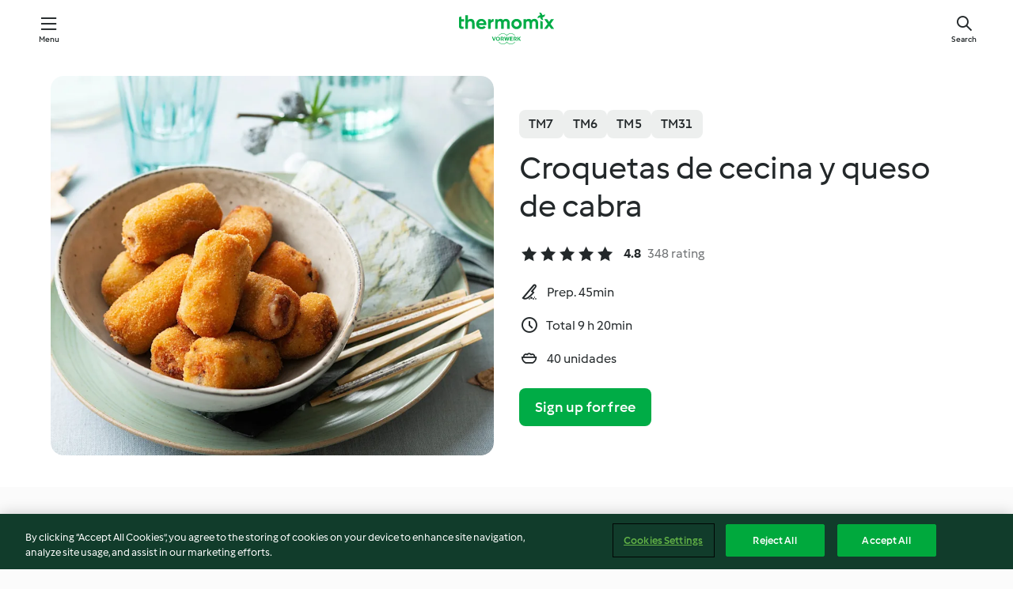

--- FILE ---
content_type: text/html; charset=utf-8
request_url: https://cookidoo.thermomix.com/recipes/recipe/en-US/r674397
body_size: 10749
content:
<!DOCTYPE html>
<html
  lang="en-US"
  class="cicd2-theme">
<head>
    <meta property="og:url" content="https://cookidoo.thermomix.com/recipes/recipe/en-US/r674397"/>
    <meta property="og:title" content="Croquetas de cecina y queso de cabra"/>
    <meta property="og:description" content="A world of Thermomix® recipes - Cookidoo® brings you delicious food from all over the world.
With thousands of recipes and ideas, you'll find mouth-watering inspiration every time you log in."/>
    <meta property="og:image" content="https://assets.tmecosys.com/image/upload/t_web_rdp_recipe_584x480/img/recipe/ras/Assets/37f2cd64-7a92-4141-b0fb-5b7c6a4557a5/Derivates/cf2ab683-d49d-41d6-9ba8-779dacebe27b.jpg"/>
    <meta name="robots" content="noarchive"/>
    <meta charset="utf-8">
    <meta name="viewport" content="width=device-width, initial-scale=1, shrink-to-fit=no">
    <link rel="stylesheet" href="https://patternlib-all.prod.external.eu-tm-prod.vorwerk-digital.com/pl-core-29.5.0-c777d148a40073f22d20001fcdd6914f.css">
      <link rel="stylesheet" href="https://patternlib-all.prod.external.eu-tm-prod.vorwerk-digital.com/cicd2-theme-29.5.0-43cee002ce95b4bcfc18513ecba0695e.css">
    <link rel="stylesheet" href="https://recipepublic-all.prod.external.eu-tm-prod.vorwerk-digital.com/bundle-7e9da6437349bf80779b292c7cffc47b.css">
    <link rel="icon" href="https://patternlib-all.prod.external.eu-tm-prod.vorwerk-digital.com/favicon-02a92602e0cf506ebd0186892a17fd82.ico">
    <link rel="preconnect" href="https://assets.tmecosys.com" crossorigin="anonymous">
    <script>"use strict";(()=>{function c(n){let t=document.cookie.match(new RegExp("(^| )"+n+"=([^;]+)"));if(t)return t[2]}var e={get:c};e.get("v-authenticated")?document.documentElement.classList.add("is-authenticated"):document.documentElement.classList.add("is-unauthenticated");})();
</script>
    <title>Croquetas de cecina y queso de cabra - Cookidoo® – the official Thermomix® recipe platform</title>
    <link rel="stylesheet" href="https://patternlib-all.prod.external.eu-tm-prod.vorwerk-digital.com/pl-recipe-2.18.3-4949e3c3f2b6c536234d63e48d89c215.css">
    <script type="application/ld+json">{"@context":"http://schema.org/","@type":"Recipe","name":"Croquetas de cecina y queso de cabra","image":"https://assets.tmecosys.com/image/upload/t_web_rdp_recipe_584x480_1_5x/img/recipe/ras/Assets/37f2cd64-7a92-4141-b0fb-5b7c6a4557a5/Derivates/cf2ab683-d49d-41d6-9ba8-779dacebe27b.jpg","totalTime":"PT9H20M","cookTime":"PT9H20M","prepTime":"PT45M","recipeYield":"40 unidades","recipeCategory":["Entrantes y ensaladas"],"recipeIngredient":["150 g de cecina","20 g de aceite de oliva","60 g de mantequilla","40 g de cebolla","160 g de harina","800 g de leche","&frac12; cucharadita de sal","150 g de queso de cabra en rulo","300 - 400 g de pan rallado","2 - 3 huevos","500 - 600 g de aceite para freír"],"nutrition":{"@type":"NutritionInformation","calories":"123 kcal","carbohydrateContent":"1 g","fatContent":"7.5 g","proteinContent":"4.1 g"},"inLanguage":"en-US","author":{"@type":"Organization","name":"Vorwerk Home & Co. KmG","address":"Wolleraustrasse 11a\n8807 Freienbach\nSwitzerland","url":"https://cookidoo.thermomix.com"},"aggregateRating":{"@id":"AggregatedRating"}}</script>
</head>

<body>
  <core-user-info
    condition="html.is-authenticated"
    base="/profile/api/user"
    community-profile="/community/profile/en-US"
    devices="/customer-devices/api/my-devices/versions"
    >
  </core-user-info>
  
  <div class="page-content">
      
  <header tabindex="-1" class="page-header">
    <div class="page-header__content">
      <a href="#main-content" class="link--skip">Skip to main content</a>
          <a class="logo page-header__home authenticated-only" href="/foundation/en-US/for-you"
            aria-label="Link to the home page">
            <img class="logo" src="https://patternlib-all.prod.external.eu-tm-prod.vorwerk-digital.com/logo_thermomix-02469c2fb4fca55fc3c397286d9e7fe0.svg"
              alt="Thermomix®">
          </a>
          <a class="logo page-header__home unauthenticated-only" href="/foundation/en-US/explore"
            aria-label="Link to the home page">
            <img class="logo" src="https://patternlib-all.prod.external.eu-tm-prod.vorwerk-digital.com/logo_thermomix-02469c2fb4fca55fc3c397286d9e7fe0.svg"
              alt="Thermomix®">
          </a>
      <core-nav class="page-header__nav">
        <nav class="core-nav__nav" role="navigation">
          <button class="core-nav__trigger">Menu</button>
          <div class="core-nav__container">
            <ul class="core-nav__main-links authenticated-only">
                <li class="core-nav__item">
                  <a href="/foundation/en-US/for-you"
                    class="core-nav__link">For You</a>
                </li>
              <li class="core-nav__item">
                <a href="/foundation/en-US/explore"
                  class="core-nav__link">Explore</a>
              </li>
              <li class="core-nav__item">
                <a href="/organize/en-US/my-recipes"
                  class="core-nav__link">My Recipes</a>
              </li>
              <li class="core-nav__item">
                <a href="/planning/en-US/my-week"
                  class="core-nav__link">My Week</a>
              </li>
                <li class="core-nav__item">
                  <a href="/shopping/en-US"
                    class="core-nav__link">Shopping list</a>
                </li>
            </ul>
            <ul class=" core-nav__main-links unauthenticated-only">
              <li class="core-nav__item">
                <a href="/foundation/en-US/explore"
                  class="core-nav__link">Explore</a>
              </li>
              <li class="core-nav__item">
                <a href="/foundation/en-US/membership"
                  class="core-nav__link">Membership</a>
              </li>
              <li class="core-nav__item">
                <a href="/foundation/en-US/help"
                  class="core-nav__link">Help</a>
              </li>
            </ul>
            <ul class="core-nav__links unauthenticated-only">
              <li class="core-nav__item">
                <a href="/ciam/register/start"
                  class="core-nav__link page-header__sign-up page-header__icon">Sign up</a>
              </li>
              <li class="core-nav__item">
                <a href="/profile/en-US/login?redirectAfterLogin=%2Frecipes%2Frecipe%2Fen-US%2Fr674397"
                  class="core-nav__link page-header__login page-header__icon">Login</a>
              </li>
            </ul>
            <div role="separator" aria-orientation="vertical"
              class="core-nav__separator separator-vertical separator-vertical--silver-20"></div>
            <core-user-profile class="authenticated-only">
              <core-dropdown-menu class="core-nav__dropdown core-nav__dropdown--profile" align="bottom-right">
                <button class="core-dropdown-menu__trigger core-nav__dropdown-trigger">
                  <span class="core-nav__dropdown-trigger-icon" aria-hidden="true"></span>
                  <img class="core-nav__dropdown-trigger-picture" src alt>
                  <span class="core-dropdown-menu__trigger-text">
                      Profile
                  </span>
                </button>
                <div class="core-dropdown-menu__content core-nav__dropdown-content">
                  <ul class="core-dropdown-list core-nav__dropdown-list">
                    <li class="core-community-profile__link">
                      <a href="/community/profile/en-US"
                        class="core-dropdown-list__item core-nav__link core-nav__link--community">
                        <core-community-profile>
                          <span class="core-community-profile__icon" aria-hidden="true"></span>
                          <img class="core-community-profile__picture" src alt>
                          <div class="core-community-profile__heading-group">
                            <span class="core-community-profile__header">Profile</span>
                            <span class="core-community-profile__subheader">View profile</span>
                          </div>
                        </core-community-profile>
                      </a>
                    </li>
                    <li>
                      <a href="/commerce/en-US/membership"
                        class="core-dropdown-list__item core-nav__link">Account</a>
                    </li>
                    <li>
                      <a href="/foundation/en-US/help"
                        class="core-dropdown-list__item core-nav__link">Help</a>
                    </li>
                    <li>
                      <a href="/profile/logout"
                        class="core-dropdown-list__item core-nav__link">Sign out</a>
                    </li>
                  </ul>
                </div>
              </core-dropdown-menu>
            </core-user-profile>
          </div>
          <div role="separator" aria-orientation="vertical"
            class="core-nav__separator separator-vertical separator-vertical--silver-20"></div>
        </nav>
      </core-nav>
      <a class="page-header__search page-header__icon" href="/search/en-US"
        aria-label="Search">Search</a>
    </div>
  </header>
  <recipe-scrollspy>
    <nav class="recipe-scrollspy__nav">
        <a href="#ingredients-section" class="recipe-scrollspy__link">Ingredients</a>
  
      <a href="#difficulty-section" class="recipe-scrollspy__link">Difficulty</a>
  
        <a href="#nutrition-section" class="recipe-scrollspy__link">Nutrition</a>
  
        <a href="#also-featured-in-section" class="recipe-scrollspy__link">Also featured in</a>
  
      <a id="recipe-scrollspy-alternative-recipes" href="#alternative-recipes" class="recipe-scrollspy__link">You might also like...</a>
    </nav>
  </recipe-scrollspy>

  <recipe-details id="main-content">
    <recipe-card>
      <div class="recipe-card__wrapper">
        <div class="recipe-card__image-wrapper">
            <core-image-loader>
              <img
                class="recipe-card__image"
                  src="https://assets.tmecosys.com/image/upload/t_web_rdp_recipe_584x480/img/recipe/ras/Assets/37f2cd64-7a92-4141-b0fb-5b7c6a4557a5/Derivates/cf2ab683-d49d-41d6-9ba8-779dacebe27b.jpg"
                  srcset="https://assets.tmecosys.com/image/upload/t_web_rdp_recipe_584x480/img/recipe/ras/Assets/37f2cd64-7a92-4141-b0fb-5b7c6a4557a5/Derivates/cf2ab683-d49d-41d6-9ba8-779dacebe27b.jpg 584w, https://assets.tmecosys.com/image/upload/t_web_rdp_recipe_584x480_1_5x/img/recipe/ras/Assets/37f2cd64-7a92-4141-b0fb-5b7c6a4557a5/Derivates/cf2ab683-d49d-41d6-9ba8-779dacebe27b.jpg 876w"
                    sizes="(min-width: 1333px) 584px, (min-width: 768px) 50vw, 100vw"
                alt="Croquetas de cecina y queso de cabra"
                title="Croquetas de cecina y queso de cabra"/>
            </core-image-loader>
        </div>
        <div class="recipe-card__info">
    
            <div class="recipe-card__header">
              <div class="recipe-card__header-left">
                  <rdp-badges id="tm-versions-modal">
                      <button class="core-chip-button core-chip-button--flat core-chip-button--x-small">
                        TM7
                      </button>
                      <button class="core-chip-button core-chip-button--flat core-chip-button--x-small">
                        TM6
                      </button>
                      <button class="core-chip-button core-chip-button--flat core-chip-button--x-small">
                        TM5
                      </button>
                      <button class="core-chip-button core-chip-button--flat core-chip-button--x-small">
                        TM31
                      </button>
                  </rdp-badges>
                
                  <core-modal
                    trigger-id="tm-versions-modal"
                    class="tm-versions-modal"
                    prevent-body-scroll="true"
                    hidden>
                    <div class="core-modal__wrapper">
                      <div class="core-modal__container" role="dialog" aria-modal="true">
                  
                        <div class="core-modal__header">
                          <h2>Devices & Accessories</h2>
                          <button class="core-modal__close" aria-label="Close Modal"></button>
                        </div>
                  
                        <core-scrollbar class="core-modal__content" fadeout-top>
                          <div class="core-scrollbar__content">
                  
                            <rdp-tm-versions>
                              <p class="rdp-tm-versions__description">This recipe is designed for a specific device and accessory combination. Without this required setup the recipe might not be successful.</p>
                              <div class="rdp-tm-versions__list">
                                  <div class="rdp-tm-versions__item">
                                    <img src="https://patternlib-all.prod.external.eu-tm-prod.vorwerk-digital.com/tm7-83b22c91a1a1e7fee3797168f05f9754.png" class="rdp-tm-versions__image"/>
                                    <div class="rdp-tm-versions__wrapper">
                                      <span class="rdp-tm-versions__name">Thermomix® TM7</span>
                                      <span class="rdp-tm-versions__compatibility">
                                        <span class="icon icon--checkmark-circle icon--xxxs"></span>Compatible
                                      </span>
                                    </div>
                                  </div>
                                  <div class="rdp-tm-versions__item">
                                    <img src="https://patternlib-all.prod.external.eu-tm-prod.vorwerk-digital.com/tm6-fff867f1cfc7f35118b8b6dfffca8339.png" class="rdp-tm-versions__image"/>
                                    <div class="rdp-tm-versions__wrapper">
                                      <span class="rdp-tm-versions__name">Thermomix® TM6</span>
                                      <span class="rdp-tm-versions__compatibility">
                                        <span class="icon icon--checkmark-circle icon--xxxs"></span>Compatible
                                      </span>
                                    </div>
                                  </div>
                                  <div class="rdp-tm-versions__item">
                                    <img src="https://patternlib-all.prod.external.eu-tm-prod.vorwerk-digital.com/tm5-a3a665744eb0093e9108135bf6b1baa4.png" class="rdp-tm-versions__image"/>
                                    <div class="rdp-tm-versions__wrapper">
                                      <span class="rdp-tm-versions__name">Thermomix® TM5</span>
                                      <span class="rdp-tm-versions__compatibility">
                                        <span class="icon icon--checkmark-circle icon--xxxs"></span>Compatible
                                      </span>
                                    </div>
                                  </div>
                                  <div class="rdp-tm-versions__item">
                                    <img src="https://patternlib-all.prod.external.eu-tm-prod.vorwerk-digital.com/tm31-d180149ce35a8c8d99d7a3bbff0f1bec.png" class="rdp-tm-versions__image"/>
                                    <div class="rdp-tm-versions__wrapper">
                                      <span class="rdp-tm-versions__name">Thermomix® TM31</span>
                                      <span class="rdp-tm-versions__compatibility">
                                        <span class="icon icon--checkmark-circle icon--xxxs"></span>Compatible
                                      </span>
                                    </div>
                                  </div>
                              </div>
                            </rdp-tm-versions>
                  
                  
                          </div>
                        </core-scrollbar>
                  
                        <div class="core-modal__footer">
                          <a class="button--inline rdp-tm-versions__more" href="/foundation/en-US/thermomix-compatibility">More information</a>
                        </div>
                      </div>
                    </div>
                  </core-modal>
                
              </div>
            </div>
    
          <div class="recipe-card__content">
            <core-ellipsis lines-count="3">
              <h1 class="recipe-card__section recipe-card__name">Croquetas de cecina y queso de cabra</h1>
            </core-ellipsis>
            
            <core-rating>
  <div class="core-rating__rating-list">
      <span class="core-rating__point core-rating__point--full"></span>
      <span class="core-rating__point core-rating__point--full"></span>
      <span class="core-rating__point core-rating__point--full"></span>
      <span class="core-rating__point core-rating__point--full"></span>
      <span class="core-rating__point core-rating__point--full"></span>
  </div>
    <span class="core-rating__counter">4.8</span>
    <span class="core-rating__label">
      
      348 rating
      
    </span>
  <script type="application/ld+json">
  {
    "@context": "http://schema.org",
    "@type": "AggregateRating",
    "@id": "AggregatedRating",
    "ratingValue": 4.8,
    "reviewCount": 348
  }
  </script>
</core-rating>

            <div class="recipe-card__cook-params">
              <div class="recipe-card__cook-param">
                <span class="icon icon--time-preparation"></span>
                <span>Prep. 45min </span>
              </div>
              <div class="recipe-card__cook-param">
                <span class="icon icon--time"></span>
                <span>Total 9 h 20min</span>
              </div>
              <div class="recipe-card__cook-param">
                <span class="icon icon--servings"></span>
                <span>40 unidades</span>
              </div>
            </div>
          </div>
    
          <div class="recipe-card__footer">
            <a class="button--primary recipe-card__action-button recipe-card__action-button--primary"
              title="Sign up for free"
              href="/ciam/register/start">Sign up for free</a>
          </div>
        </div>
      </div>
    </recipe-card>
    
    <recipe-content>
      <div class="recipe-content__left">
        <div mobile-order="1">
          <div id="ingredients-section" class="recipe-content__section">
            <h4 class="recipe-content__title">Ingredients</h4>
              <div class="recipe-content__inner-section">
                <ul class="ul--clean">
                    <li>
          <recipe-ingredient>
            <div class="recipe-ingredient__wrapper">
                <img class="recipe-ingredient__image"   src="https://assets.tmecosys.com/image/upload/t_web_ingredient_48x48/icons/ingredient_icons/6963"
            srcset="https://assets.tmecosys.com/image/upload/t_web_ingredient_48x48/icons/ingredient_icons/6963 48w, https://assets.tmecosys.com/image/upload/t_web_ingredient_48x48_1_5x/icons/ingredient_icons/6963 72w, https://assets.tmecosys.com/image/upload/t_web_ingredient_48x48_2x/icons/ingredient_icons/6963 96w"
              sizes="48px"
           />
          
                <div class="recipe-ingredient__content">
                  <span class="recipe-ingredient__name">
                        150
            g
           de cecina 
                  </span>
                    <span class="recipe-ingredient__description">en trozos</span>
                </div>
            </div>
          </recipe-ingredient>
          </li>
                    <li>
          <recipe-ingredient>
            <div class="recipe-ingredient__wrapper">
                <img class="recipe-ingredient__image"   src="https://assets.tmecosys.com/image/upload/t_web_ingredient_48x48/icons/ingredient_icons/195"
            srcset="https://assets.tmecosys.com/image/upload/t_web_ingredient_48x48/icons/ingredient_icons/195 48w, https://assets.tmecosys.com/image/upload/t_web_ingredient_48x48_1_5x/icons/ingredient_icons/195 72w, https://assets.tmecosys.com/image/upload/t_web_ingredient_48x48_2x/icons/ingredient_icons/195 96w"
              sizes="48px"
           />
          
                <div class="recipe-ingredient__content">
                  <span class="recipe-ingredient__name">
                        20
            g
           de aceite de oliva 
                  </span>
                </div>
            </div>
          </recipe-ingredient>
          </li>
                    <li>
          <recipe-ingredient>
            <div class="recipe-ingredient__wrapper">
                <img class="recipe-ingredient__image"   src="https://assets.tmecosys.com/image/upload/t_web_ingredient_48x48/icons/ingredient_icons/17"
            srcset="https://assets.tmecosys.com/image/upload/t_web_ingredient_48x48/icons/ingredient_icons/17 48w, https://assets.tmecosys.com/image/upload/t_web_ingredient_48x48_1_5x/icons/ingredient_icons/17 72w, https://assets.tmecosys.com/image/upload/t_web_ingredient_48x48_2x/icons/ingredient_icons/17 96w"
              sizes="48px"
           />
          
                <div class="recipe-ingredient__content">
                  <span class="recipe-ingredient__name">
                        60
            g
           de mantequilla 
                  </span>
                </div>
            </div>
          </recipe-ingredient>
          </li>
                    <li>
          <recipe-ingredient>
            <div class="recipe-ingredient__wrapper">
                <img class="recipe-ingredient__image"   src="https://assets.tmecosys.com/image/upload/t_web_ingredient_48x48/icons/ingredient_icons/536"
            srcset="https://assets.tmecosys.com/image/upload/t_web_ingredient_48x48/icons/ingredient_icons/536 48w, https://assets.tmecosys.com/image/upload/t_web_ingredient_48x48_1_5x/icons/ingredient_icons/536 72w, https://assets.tmecosys.com/image/upload/t_web_ingredient_48x48_2x/icons/ingredient_icons/536 96w"
              sizes="48px"
           />
          
                <div class="recipe-ingredient__content">
                  <span class="recipe-ingredient__name">
                        40
            g
           de cebolla 
                  </span>
                    <span class="recipe-ingredient__description">en trozos</span>
                </div>
            </div>
          </recipe-ingredient>
          </li>
                    <li>
          <recipe-ingredient>
            <div class="recipe-ingredient__wrapper">
                <img class="recipe-ingredient__image"   src="https://assets.tmecosys.com/image/upload/t_web_ingredient_48x48/icons/ingredient_icons/40"
            srcset="https://assets.tmecosys.com/image/upload/t_web_ingredient_48x48/icons/ingredient_icons/40 48w, https://assets.tmecosys.com/image/upload/t_web_ingredient_48x48_1_5x/icons/ingredient_icons/40 72w, https://assets.tmecosys.com/image/upload/t_web_ingredient_48x48_2x/icons/ingredient_icons/40 96w"
              sizes="48px"
           />
          
                <div class="recipe-ingredient__content">
                  <span class="recipe-ingredient__name">
                        160
            g
           de harina 
                  </span>
                </div>
            </div>
          </recipe-ingredient>
          </li>
                    <li>
          <recipe-ingredient>
            <div class="recipe-ingredient__wrapper">
                <img class="recipe-ingredient__image"   src="https://assets.tmecosys.com/image/upload/t_web_ingredient_48x48/icons/ingredient_icons/14"
            srcset="https://assets.tmecosys.com/image/upload/t_web_ingredient_48x48/icons/ingredient_icons/14 48w, https://assets.tmecosys.com/image/upload/t_web_ingredient_48x48_1_5x/icons/ingredient_icons/14 72w, https://assets.tmecosys.com/image/upload/t_web_ingredient_48x48_2x/icons/ingredient_icons/14 96w"
              sizes="48px"
           />
          
                <div class="recipe-ingredient__content">
                  <span class="recipe-ingredient__name">
                        800
            g
           de leche 
                  </span>
                </div>
            </div>
          </recipe-ingredient>
          </li>
                    <li>
          <recipe-ingredient>
            <div class="recipe-ingredient__wrapper">
                <img class="recipe-ingredient__image"   src="https://assets.tmecosys.com/image/upload/t_web_ingredient_48x48/icons/ingredient_icons/269"
            srcset="https://assets.tmecosys.com/image/upload/t_web_ingredient_48x48/icons/ingredient_icons/269 48w, https://assets.tmecosys.com/image/upload/t_web_ingredient_48x48_1_5x/icons/ingredient_icons/269 72w, https://assets.tmecosys.com/image/upload/t_web_ingredient_48x48_2x/icons/ingredient_icons/269 96w"
              sizes="48px"
           />
          
                <div class="recipe-ingredient__content">
                  <span class="recipe-ingredient__name">
                        &frac12;
            cucharadita
           de sal 
                  </span>
                </div>
            </div>
          </recipe-ingredient>
          </li>
                    <li>
          <recipe-ingredient>
            <div class="recipe-ingredient__wrapper">
                <img class="recipe-ingredient__image"   src="https://assets.tmecosys.com/image/upload/t_web_ingredient_48x48/icons/ingredient_icons/8549"
            srcset="https://assets.tmecosys.com/image/upload/t_web_ingredient_48x48/icons/ingredient_icons/8549 48w, https://assets.tmecosys.com/image/upload/t_web_ingredient_48x48_1_5x/icons/ingredient_icons/8549 72w, https://assets.tmecosys.com/image/upload/t_web_ingredient_48x48_2x/icons/ingredient_icons/8549 96w"
              sizes="48px"
           />
          
                <div class="recipe-ingredient__content">
                  <span class="recipe-ingredient__name">
                        150
            g
           de queso de cabra en rulo 
                  </span>
                    <span class="recipe-ingredient__description">(en dados)</span>
                </div>
            </div>
          </recipe-ingredient>
          </li>
                    <li>
          <recipe-ingredient>
            <div class="recipe-ingredient__wrapper">
                <img class="recipe-ingredient__image"   src="https://assets.tmecosys.com/image/upload/t_web_ingredient_48x48/icons/ingredient_icons/137"
            srcset="https://assets.tmecosys.com/image/upload/t_web_ingredient_48x48/icons/ingredient_icons/137 48w, https://assets.tmecosys.com/image/upload/t_web_ingredient_48x48_1_5x/icons/ingredient_icons/137 72w, https://assets.tmecosys.com/image/upload/t_web_ingredient_48x48_2x/icons/ingredient_icons/137 96w"
              sizes="48px"
           />
          
                <div class="recipe-ingredient__content">
                  <span class="recipe-ingredient__name">
                        300 - 400
            g
           de pan rallado 
                  </span>
                </div>
            </div>
          </recipe-ingredient>
          </li>
                    <li>
          <recipe-ingredient>
            <div class="recipe-ingredient__wrapper">
                <img class="recipe-ingredient__image"   src="https://assets.tmecosys.com/image/upload/t_web_ingredient_48x48/icons/ingredient_icons/55"
            srcset="https://assets.tmecosys.com/image/upload/t_web_ingredient_48x48/icons/ingredient_icons/55 48w, https://assets.tmecosys.com/image/upload/t_web_ingredient_48x48_1_5x/icons/ingredient_icons/55 72w, https://assets.tmecosys.com/image/upload/t_web_ingredient_48x48_2x/icons/ingredient_icons/55 96w"
              sizes="48px"
           />
          
                <div class="recipe-ingredient__content">
                  <span class="recipe-ingredient__name">
                        2 - 3
            
           huevos 
                  </span>
                    <span class="recipe-ingredient__description">batidos</span>
                </div>
            </div>
          </recipe-ingredient>
          </li>
                    <li>
          <recipe-ingredient>
            <div class="recipe-ingredient__wrapper">
                <img class="recipe-ingredient__image"   src="https://assets.tmecosys.com/image/upload/t_web_ingredient_48x48/icons/ingredient_icons/329"
            srcset="https://assets.tmecosys.com/image/upload/t_web_ingredient_48x48/icons/ingredient_icons/329 48w, https://assets.tmecosys.com/image/upload/t_web_ingredient_48x48_1_5x/icons/ingredient_icons/329 72w, https://assets.tmecosys.com/image/upload/t_web_ingredient_48x48_2x/icons/ingredient_icons/329 96w"
              sizes="48px"
           />
          
                <div class="recipe-ingredient__content">
                  <span class="recipe-ingredient__name">
                        500 - 600
            g
           de aceite para freír 
                  </span>
                </div>
            </div>
          </recipe-ingredient>
          </li>
                </ul>
              </div>
          </div>
          <hr>
        </div>
        <div mobile-order="3">
          <div id="difficulty-section" class="recipe-content__section">
            <h4 class="recipe-content__title">Difficulty</h4>
            <rdp-difficulty>
              <span class="icon icon--s icon--chef-hat"></span>
              <p>easy</p>
            </rdp-difficulty>
          </div>
          <hr>
            <div id="nutrition-section" class="recipe-content__section">
              <h4 class="recipe-content__title">
                Nutrition
                <span class="recipe-content__subtitle">per 1 unidad</span>
              </h4>
              <rdp-nutritious>
                  <div class="rdp-nutritious__item">
                    <span class="rdp-nutritious__name">Sodium</span>
                    <span class="rdp-nutritious__value">
                        182.8 mg 
                    </span>
                  </div>
                  <div class="rdp-nutritious__item">
                    <span class="rdp-nutritious__name">Protein</span>
                    <span class="rdp-nutritious__value">
                        4.1 g 
                    </span>
                  </div>
                  <div class="rdp-nutritious__item">
                    <span class="rdp-nutritious__name">Calories</span>
                    <span class="rdp-nutritious__value">
                        514 kJ  / 
                        123 kcal 
                    </span>
                  </div>
                  <div class="rdp-nutritious__item">
                    <span class="rdp-nutritious__name">Fat</span>
                    <span class="rdp-nutritious__value">
                        7.5 g 
                    </span>
                  </div>
                  <div class="rdp-nutritious__item">
                    <span class="rdp-nutritious__name">Fiber</span>
                    <span class="rdp-nutritious__value">
                        0.2 g 
                    </span>
                  </div>
                  <div class="rdp-nutritious__item">
                    <span class="rdp-nutritious__name">Saturated fat</span>
                    <span class="rdp-nutritious__value">
                        7.5 g 
                    </span>
                  </div>
                  <div class="rdp-nutritious__item">
                    <span class="rdp-nutritious__name">Carbohydrates</span>
                    <span class="rdp-nutritious__value">
                        1 g 
                    </span>
                  </div>
              </rdp-nutritious>
            </div>
            <hr>
        </div>
      </div>
      <div class="recipe-content__right">
        <div mobile-order="2">
          <div class="recipe-content__section">
            <recipe-membership-banner>
              <img src="https://patternlib-all.prod.external.eu-tm-prod.vorwerk-digital.com/cookidoo-world-da330b8ec91ef8ac5df385f0e440dffb.svg" class="recipe-membership-banner__image" />
              <h1 class="recipe-membership-banner__title">Like what you see?</h1>
              <h4 class="recipe-membership-banner__subtitle">This recipe and more than 100 000 others are waiting for you!</h4>
              <p class="recipe-membership-banner__description">Register for our 30-day free trial and discover the world of Cookidoo®. </p>
              <a href="/ciam/register/start" class="button--primary">Sign up for free</a>
              <a href="/foundation/en-US/membership" class="button--inline">More information</a>
            </recipe-membership-banner>
          </div>
          <hr>
        </div>
        <div mobile-order="4">
            <div id="also-featured-in-section" class="recipe-content__section">
              <h4 class="recipe-content__title">Also featured in</h4>
              <rdp-collections>
                  <rdp-collection-tile>
                    <a class="rdp-collection-tile__wrapper" href="/collection/en-US/p/col455692">
                      <img   src="https://assets.tmecosys.com/image/upload/t_web_col_80x80/img/collection/ras/Assets/89bfc11365efcecf62de4e37624e0093/Derivates/c4156318485547d06dff19f90faadb72add2f92b.jpg"
            srcset="https://assets.tmecosys.com/image/upload/t_web_col_80x80/img/collection/ras/Assets/89bfc11365efcecf62de4e37624e0093/Derivates/c4156318485547d06dff19f90faadb72add2f92b.jpg 80w, https://assets.tmecosys.com/image/upload/t_web_col_80x80_1_5x/img/collection/ras/Assets/89bfc11365efcecf62de4e37624e0093/Derivates/c4156318485547d06dff19f90faadb72add2f92b.jpg 120w, https://assets.tmecosys.com/image/upload/t_web_col_80x80_2x/img/collection/ras/Assets/89bfc11365efcecf62de4e37624e0093/Derivates/c4156318485547d06dff19f90faadb72add2f92b.jpg 160w"
              sizes="80px"
           class="rdp-collection-tile__image">
                      <div class="rdp-collection-tile__content">
                        <span class="rdp-collection-tile__name">A la mesa 2021</span>
                        <span class="rdp-collection-tile__info">10 Recipes<br>Spain</span>
                      </div>
                    </a>
                  </rdp-collection-tile>
                  <rdp-collection-tile>
                    <a class="rdp-collection-tile__wrapper" href="/collection/en-US/p/col435481">
                      <img   src="https://assets.tmecosys.com/image/upload/t_web_col_80x80/img/collection/ras/Assets/0256cd08-3842-4781-9b6c-923f6c6c66b5/Derivates/300897fc-996f-484b-bd18-f8a2bccec47d.jpg"
            srcset="https://assets.tmecosys.com/image/upload/t_web_col_80x80/img/collection/ras/Assets/0256cd08-3842-4781-9b6c-923f6c6c66b5/Derivates/300897fc-996f-484b-bd18-f8a2bccec47d.jpg 80w, https://assets.tmecosys.com/image/upload/t_web_col_80x80_1_5x/img/collection/ras/Assets/0256cd08-3842-4781-9b6c-923f6c6c66b5/Derivates/300897fc-996f-484b-bd18-f8a2bccec47d.jpg 120w, https://assets.tmecosys.com/image/upload/t_web_col_80x80_2x/img/collection/ras/Assets/0256cd08-3842-4781-9b6c-923f6c6c66b5/Derivates/300897fc-996f-484b-bd18-f8a2bccec47d.jpg 160w"
              sizes="80px"
           class="rdp-collection-tile__image">
                      <div class="rdp-collection-tile__content">
                        <span class="rdp-collection-tile__name">Entonces Ahora Siempre</span>
                        <span class="rdp-collection-tile__info">50 Recipes<br>Spain</span>
                      </div>
                    </a>
                  </rdp-collection-tile>
                  <rdp-collection-tile>
                    <a class="rdp-collection-tile__wrapper" href="/collection/en-US/p/col398741">
                      <img   src="https://assets.tmecosys.com/image/upload/t_web_col_80x80/img/collection/ras/Assets/a1f7c94b-9475-4a88-8c72-f736a18eee8f/Derivates/a11e5754-d9be-4d10-a63a-d254c0004b28.jpg"
            srcset="https://assets.tmecosys.com/image/upload/t_web_col_80x80/img/collection/ras/Assets/a1f7c94b-9475-4a88-8c72-f736a18eee8f/Derivates/a11e5754-d9be-4d10-a63a-d254c0004b28.jpg 80w, https://assets.tmecosys.com/image/upload/t_web_col_80x80_1_5x/img/collection/ras/Assets/a1f7c94b-9475-4a88-8c72-f736a18eee8f/Derivates/a11e5754-d9be-4d10-a63a-d254c0004b28.jpg 120w, https://assets.tmecosys.com/image/upload/t_web_col_80x80_2x/img/collection/ras/Assets/a1f7c94b-9475-4a88-8c72-f736a18eee8f/Derivates/a11e5754-d9be-4d10-a63a-d254c0004b28.jpg 160w"
              sizes="80px"
           class="rdp-collection-tile__image">
                      <div class="rdp-collection-tile__content">
                        <span class="rdp-collection-tile__name">Revista Thermomix nº 146</span>
                        <span class="rdp-collection-tile__info">75 Recipes<br>Spain</span>
                      </div>
                    </a>
                  </rdp-collection-tile>
              </rdp-collections>
            </div>
            <hr>
        </div>
      </div>
    </recipe-content>
  </recipe-details>

  
  
  
  <div id="alternative-recipes" class="l-content l-content--additional recipe-alternative-recipes">
    <core-stripe class="core-stripe--modern" aria-labelledby="stripe-header" aria-describedby="stripe-description" role="region"
                 data-category="VrkNavCategory-RPF-001">
      <h3 class="core-stripe__header" id="stripe-header">
          You might also like...
      </h3>
        <div class="core-stripe__content">
          
  
          
            <core-tile class="core-tile--expanded" id="r82944" data-recipe-id="r82944"><a class="link--alt" href="/recipes/recipe/en-US/r82944"><div aria-hidden="true" class="core-tile__image-wrapper">
    <img
      class="core-tile__image"
      alt="Croquetones de picadillo de chorizo"
      title="Croquetones de picadillo de chorizo"
      src="https://assets.tmecosys.com/image/upload/t_web_shared_recipe_221x240/img/recipe/ras/Assets/E02F34AF-1362-4B09-9B78-7103DE15E945/Derivates/7ADECE5F-F830-4A4A-99BA-9F811CFF1938"
      sizes="221px"
      decoding="async"
      srcset="https://assets.tmecosys.com/image/upload/t_web_shared_recipe_221x240/img/recipe/ras/Assets/E02F34AF-1362-4B09-9B78-7103DE15E945/Derivates/7ADECE5F-F830-4A4A-99BA-9F811CFF1938 221w, https://assets.tmecosys.com/image/upload/t_web_shared_recipe_221x240_1_5x/img/recipe/ras/Assets/E02F34AF-1362-4B09-9B78-7103DE15E945/Derivates/7ADECE5F-F830-4A4A-99BA-9F811CFF1938 331w, https://assets.tmecosys.com/image/upload/t_web_shared_recipe_221x240_2x/img/recipe/ras/Assets/E02F34AF-1362-4B09-9B78-7103DE15E945/Derivates/7ADECE5F-F830-4A4A-99BA-9F811CFF1938 442w"
    />
  </div><div class="core-tile__description-wrapper"><div class="core-tile__description"><core-ellipsis><p class="core-tile__description-text">Croquetones de picadillo de chorizo</p></core-ellipsis><button class="core-tile__trigger authenticated-only context-menu-trigger" aria-label="Open recipe options" type="button"></button></div><core-rating class="core-rating--short core-rating--small"><span class="core-rating__counter" aria-label="Rating 4.6">4.6</span><span class="core-rating__point core-rating__point--full" aria-disabled="true"></span><span class="core-rating__label" aria-label="from 85 reviews">(85)</span></core-rating><p class="core-tile__description-subline" aria-label="Total time 9 h 15min">9 h 15min</p></div></a><core-context-menu trigger-class="context-menu-trigger" class="translate-x-[0.5px]"><ul class="core-dropdown-list"><li><core-transclude href="/planning/en-US/transclude/manage-cook-today/r82944" prevent-page-reload="true" on="context-menu-open" context="core-context-menu"></core-transclude></li><li><core-transclude href="/organize/en-US/transclude/manage-bookmark/r82944" prevent-page-reload="true" on="context-menu-open" context="core-context-menu"></core-transclude></li><li><core-transclude href="/organize/en-US/transclude/manage-custom-list/r82944" prevent-page-reload="true" on="context-menu-open" context="core-context-menu"></core-transclude></li><li><core-transclude href="/planning/en-US/transclude/manage-add-to-myweek/r82944" prevent-page-reload="true" on="context-menu-open" context="core-context-menu"></core-transclude></li><li><core-transclude href="/shopping/en-US/partial/add-to-shopping-list/r82944" prevent-page-reload="true" on="context-menu-open" context="core-context-menu"></core-transclude></li><li><core-transclude href="/created-recipes/en-US/partials/add-to-customer-recipes?recipeUrl=https%3A%2F%2Fcookidoo.thermomix.com%2Frecipes%2Frecipe%2Fen-US%2Fr82944" prevent-page-reload="true" on="context-menu-open" context="core-context-menu"></core-transclude></li><li data-error="401" data-redirect-param="redirectAfterLogin" class="display-none"><a href="/profile/en-US/login?redirectAfterLogin=%2Fsearch%2Fen-US%2Ffragments%2Fstripe%3Flimit%3D12%26lazyLoading%3Dtrue%26accessories%3DincludingFriend%252CincludingBladeCoverWithPeeler%252CincludingCutter%252CincludingSensor%26includeRating%3Dtrue%26like%3Dr674397" class="core-dropdown-list__item"><span class="icon" aria-hidden="true">refresh</span>Refresh login</a></li></ul></core-context-menu></core-tile><core-tile class="core-tile--expanded" id="r449038" data-recipe-id="r449038"><a class="link--alt" href="/recipes/recipe/en-US/r449038"><div aria-hidden="true" class="core-tile__image-wrapper">
    <img
      class="core-tile__image"
      alt="Croquetas de mejillones en escabeche"
      title="Croquetas de mejillones en escabeche"
      src="https://assets.tmecosys.com/image/upload/t_web_shared_recipe_221x240/img/recipe/ras/Assets/82D88030-6216-4AF9-9EAB-4F9E87B1BA76/Derivates/56730bd5-71af-43f4-8c6b-624c8d2a31f7"
      sizes="221px"
      decoding="async"
      srcset="https://assets.tmecosys.com/image/upload/t_web_shared_recipe_221x240/img/recipe/ras/Assets/82D88030-6216-4AF9-9EAB-4F9E87B1BA76/Derivates/56730bd5-71af-43f4-8c6b-624c8d2a31f7 221w, https://assets.tmecosys.com/image/upload/t_web_shared_recipe_221x240_1_5x/img/recipe/ras/Assets/82D88030-6216-4AF9-9EAB-4F9E87B1BA76/Derivates/56730bd5-71af-43f4-8c6b-624c8d2a31f7 331w, https://assets.tmecosys.com/image/upload/t_web_shared_recipe_221x240_2x/img/recipe/ras/Assets/82D88030-6216-4AF9-9EAB-4F9E87B1BA76/Derivates/56730bd5-71af-43f4-8c6b-624c8d2a31f7 442w"
    />
  </div><div class="core-tile__description-wrapper"><div class="core-tile__description"><core-ellipsis><p class="core-tile__description-text">Croquetas de mejillones en escabeche</p></core-ellipsis><button class="core-tile__trigger authenticated-only context-menu-trigger" aria-label="Open recipe options" type="button"></button></div><core-rating class="core-rating--short core-rating--small"><span class="core-rating__counter" aria-label="Rating 3.7">3.7</span><span class="core-rating__point core-rating__point--full" aria-disabled="true"></span><span class="core-rating__label" aria-label="from 65 reviews">(65)</span></core-rating><p class="core-tile__description-subline" aria-label="Total time 5 h">5 h</p></div></a><core-context-menu trigger-class="context-menu-trigger" class="translate-x-[0.5px]"><ul class="core-dropdown-list"><li><core-transclude href="/planning/en-US/transclude/manage-cook-today/r449038" prevent-page-reload="true" on="context-menu-open" context="core-context-menu"></core-transclude></li><li><core-transclude href="/organize/en-US/transclude/manage-bookmark/r449038" prevent-page-reload="true" on="context-menu-open" context="core-context-menu"></core-transclude></li><li><core-transclude href="/organize/en-US/transclude/manage-custom-list/r449038" prevent-page-reload="true" on="context-menu-open" context="core-context-menu"></core-transclude></li><li><core-transclude href="/planning/en-US/transclude/manage-add-to-myweek/r449038" prevent-page-reload="true" on="context-menu-open" context="core-context-menu"></core-transclude></li><li><core-transclude href="/shopping/en-US/partial/add-to-shopping-list/r449038" prevent-page-reload="true" on="context-menu-open" context="core-context-menu"></core-transclude></li><li><core-transclude href="/created-recipes/en-US/partials/add-to-customer-recipes?recipeUrl=https%3A%2F%2Fcookidoo.thermomix.com%2Frecipes%2Frecipe%2Fen-US%2Fr449038" prevent-page-reload="true" on="context-menu-open" context="core-context-menu"></core-transclude></li><li data-error="401" data-redirect-param="redirectAfterLogin" class="display-none"><a href="/profile/en-US/login?redirectAfterLogin=%2Fsearch%2Fen-US%2Ffragments%2Fstripe%3Flimit%3D12%26lazyLoading%3Dtrue%26accessories%3DincludingFriend%252CincludingBladeCoverWithPeeler%252CincludingCutter%252CincludingSensor%26includeRating%3Dtrue%26like%3Dr674397" class="core-dropdown-list__item"><span class="icon" aria-hidden="true">refresh</span>Refresh login</a></li></ul></core-context-menu></core-tile><core-tile class="core-tile--expanded" id="r34255" data-recipe-id="r34255"><a class="link--alt" href="/recipes/recipe/en-US/r34255"><div aria-hidden="true" class="core-tile__image-wrapper">
    <img
      class="core-tile__image"
      alt="Croquetas negras de chipirones"
      title="Croquetas negras de chipirones"
      src="https://assets.tmecosys.com/image/upload/t_web_shared_recipe_221x240/img/recipe/ras/Assets/b56cd8d3a90a34c91393f27a192679fe/Derivates/87be4534dfb292756e0dcc709b874f05788a0773"
      sizes="221px"
      decoding="async"
      srcset="https://assets.tmecosys.com/image/upload/t_web_shared_recipe_221x240/img/recipe/ras/Assets/b56cd8d3a90a34c91393f27a192679fe/Derivates/87be4534dfb292756e0dcc709b874f05788a0773 221w, https://assets.tmecosys.com/image/upload/t_web_shared_recipe_221x240_1_5x/img/recipe/ras/Assets/b56cd8d3a90a34c91393f27a192679fe/Derivates/87be4534dfb292756e0dcc709b874f05788a0773 331w, https://assets.tmecosys.com/image/upload/t_web_shared_recipe_221x240_2x/img/recipe/ras/Assets/b56cd8d3a90a34c91393f27a192679fe/Derivates/87be4534dfb292756e0dcc709b874f05788a0773 442w"
    />
  </div><div class="core-tile__description-wrapper"><div class="core-tile__description"><core-ellipsis><p class="core-tile__description-text">Croquetas negras de chipirones</p></core-ellipsis><button class="core-tile__trigger authenticated-only context-menu-trigger" aria-label="Open recipe options" type="button"></button></div><core-rating class="core-rating--short core-rating--small"><span class="core-rating__counter" aria-label="Rating 3.8">3.8</span><span class="core-rating__point core-rating__point--full" aria-disabled="true"></span><span class="core-rating__label" aria-label="from 82 reviews">(82)</span></core-rating><p class="core-tile__description-subline" aria-label="Total time 9 h 45min">9 h 45min</p></div></a><core-context-menu trigger-class="context-menu-trigger" class="translate-x-[0.5px]"><ul class="core-dropdown-list"><li><core-transclude href="/planning/en-US/transclude/manage-cook-today/r34255" prevent-page-reload="true" on="context-menu-open" context="core-context-menu"></core-transclude></li><li><core-transclude href="/organize/en-US/transclude/manage-bookmark/r34255" prevent-page-reload="true" on="context-menu-open" context="core-context-menu"></core-transclude></li><li><core-transclude href="/organize/en-US/transclude/manage-custom-list/r34255" prevent-page-reload="true" on="context-menu-open" context="core-context-menu"></core-transclude></li><li><core-transclude href="/planning/en-US/transclude/manage-add-to-myweek/r34255" prevent-page-reload="true" on="context-menu-open" context="core-context-menu"></core-transclude></li><li><core-transclude href="/shopping/en-US/partial/add-to-shopping-list/r34255" prevent-page-reload="true" on="context-menu-open" context="core-context-menu"></core-transclude></li><li><core-transclude href="/created-recipes/en-US/partials/add-to-customer-recipes?recipeUrl=https%3A%2F%2Fcookidoo.thermomix.com%2Frecipes%2Frecipe%2Fen-US%2Fr34255" prevent-page-reload="true" on="context-menu-open" context="core-context-menu"></core-transclude></li><li data-error="401" data-redirect-param="redirectAfterLogin" class="display-none"><a href="/profile/en-US/login?redirectAfterLogin=%2Fsearch%2Fen-US%2Ffragments%2Fstripe%3Flimit%3D12%26lazyLoading%3Dtrue%26accessories%3DincludingFriend%252CincludingBladeCoverWithPeeler%252CincludingCutter%252CincludingSensor%26includeRating%3Dtrue%26like%3Dr674397" class="core-dropdown-list__item"><span class="icon" aria-hidden="true">refresh</span>Refresh login</a></li></ul></core-context-menu></core-tile><core-tile class="core-tile--expanded" id="r16616" data-recipe-id="r16616"><a class="link--alt" href="/recipes/recipe/en-US/r16616"><div aria-hidden="true" class="core-tile__image-wrapper">
    <img
      class="core-tile__image"
      alt="Pastel de cabracho"
      title="Pastel de cabracho"
      src="https://assets.tmecosys.com/image/upload/t_web_shared_recipe_221x240/img/recipe/ras/Assets/f2dc0990289ad0bb4209e4508e087bda/Derivates/e1f66d64b1722f40ec2fb2ff0528f05ddcc74930"
      sizes="221px"
      decoding="async"
      srcset="https://assets.tmecosys.com/image/upload/t_web_shared_recipe_221x240/img/recipe/ras/Assets/f2dc0990289ad0bb4209e4508e087bda/Derivates/e1f66d64b1722f40ec2fb2ff0528f05ddcc74930 221w, https://assets.tmecosys.com/image/upload/t_web_shared_recipe_221x240_1_5x/img/recipe/ras/Assets/f2dc0990289ad0bb4209e4508e087bda/Derivates/e1f66d64b1722f40ec2fb2ff0528f05ddcc74930 331w, https://assets.tmecosys.com/image/upload/t_web_shared_recipe_221x240_2x/img/recipe/ras/Assets/f2dc0990289ad0bb4209e4508e087bda/Derivates/e1f66d64b1722f40ec2fb2ff0528f05ddcc74930 442w"
    />
  </div><div class="core-tile__description-wrapper"><div class="core-tile__description"><core-ellipsis><p class="core-tile__description-text">Pastel de cabracho</p></core-ellipsis><button class="core-tile__trigger authenticated-only context-menu-trigger" aria-label="Open recipe options" type="button"></button></div><core-rating class="core-rating--short core-rating--small"><span class="core-rating__counter" aria-label="Rating 4.2">4.2</span><span class="core-rating__point core-rating__point--full" aria-disabled="true"></span><span class="core-rating__label" aria-label="from 176 reviews">(176)</span></core-rating><p class="core-tile__description-subline" aria-label="Total time 2 h 50min">2 h 50min</p></div></a><core-context-menu trigger-class="context-menu-trigger" class="translate-x-[0.5px]"><ul class="core-dropdown-list"><li><core-transclude href="/planning/en-US/transclude/manage-cook-today/r16616" prevent-page-reload="true" on="context-menu-open" context="core-context-menu"></core-transclude></li><li><core-transclude href="/organize/en-US/transclude/manage-bookmark/r16616" prevent-page-reload="true" on="context-menu-open" context="core-context-menu"></core-transclude></li><li><core-transclude href="/organize/en-US/transclude/manage-custom-list/r16616" prevent-page-reload="true" on="context-menu-open" context="core-context-menu"></core-transclude></li><li><core-transclude href="/planning/en-US/transclude/manage-add-to-myweek/r16616" prevent-page-reload="true" on="context-menu-open" context="core-context-menu"></core-transclude></li><li><core-transclude href="/shopping/en-US/partial/add-to-shopping-list/r16616" prevent-page-reload="true" on="context-menu-open" context="core-context-menu"></core-transclude></li><li><core-transclude href="/created-recipes/en-US/partials/add-to-customer-recipes?recipeUrl=https%3A%2F%2Fcookidoo.thermomix.com%2Frecipes%2Frecipe%2Fen-US%2Fr16616" prevent-page-reload="true" on="context-menu-open" context="core-context-menu"></core-transclude></li><li data-error="401" data-redirect-param="redirectAfterLogin" class="display-none"><a href="/profile/en-US/login?redirectAfterLogin=%2Fsearch%2Fen-US%2Ffragments%2Fstripe%3Flimit%3D12%26lazyLoading%3Dtrue%26accessories%3DincludingFriend%252CincludingBladeCoverWithPeeler%252CincludingCutter%252CincludingSensor%26includeRating%3Dtrue%26like%3Dr674397" class="core-dropdown-list__item"><span class="icon" aria-hidden="true">refresh</span>Refresh login</a></li></ul></core-context-menu></core-tile><core-tile class="core-tile--expanded" id="r16554" data-recipe-id="r16554"><a class="link--alt" href="/recipes/recipe/en-US/r16554"><div aria-hidden="true" class="core-tile__image-wrapper">
    <img
      class="core-tile__image"
      alt="Croquetas de gambas"
      title="Croquetas de gambas"
      src="https://assets.tmecosys.com/image/upload/t_web_shared_recipe_221x240/img/recipe/ras/Assets/0D3F7908-1F08-467B-B792-5586847379EF/Derivates/D84E35E8-83A4-4AB4-ACEF-C5F7BDAF1D8C"
      sizes="221px"
      decoding="async"
      srcset="https://assets.tmecosys.com/image/upload/t_web_shared_recipe_221x240/img/recipe/ras/Assets/0D3F7908-1F08-467B-B792-5586847379EF/Derivates/D84E35E8-83A4-4AB4-ACEF-C5F7BDAF1D8C 221w, https://assets.tmecosys.com/image/upload/t_web_shared_recipe_221x240_1_5x/img/recipe/ras/Assets/0D3F7908-1F08-467B-B792-5586847379EF/Derivates/D84E35E8-83A4-4AB4-ACEF-C5F7BDAF1D8C 331w, https://assets.tmecosys.com/image/upload/t_web_shared_recipe_221x240_2x/img/recipe/ras/Assets/0D3F7908-1F08-467B-B792-5586847379EF/Derivates/D84E35E8-83A4-4AB4-ACEF-C5F7BDAF1D8C 442w"
    />
  </div><div class="core-tile__description-wrapper"><div class="core-tile__description"><core-ellipsis><p class="core-tile__description-text">Croquetas de gambas</p></core-ellipsis><button class="core-tile__trigger authenticated-only context-menu-trigger" aria-label="Open recipe options" type="button"></button></div><core-rating class="core-rating--short core-rating--small"><span class="core-rating__counter" aria-label="Rating 4">4.0</span><span class="core-rating__point core-rating__point--full" aria-disabled="true"></span><span class="core-rating__label" aria-label="from 193 reviews">(193)</span></core-rating><p class="core-tile__description-subline" aria-label="Total time 9 h 10min">9 h 10min</p></div></a><core-context-menu trigger-class="context-menu-trigger" class="translate-x-[0.5px]"><ul class="core-dropdown-list"><li><core-transclude href="/planning/en-US/transclude/manage-cook-today/r16554" prevent-page-reload="true" on="context-menu-open" context="core-context-menu"></core-transclude></li><li><core-transclude href="/organize/en-US/transclude/manage-bookmark/r16554" prevent-page-reload="true" on="context-menu-open" context="core-context-menu"></core-transclude></li><li><core-transclude href="/organize/en-US/transclude/manage-custom-list/r16554" prevent-page-reload="true" on="context-menu-open" context="core-context-menu"></core-transclude></li><li><core-transclude href="/planning/en-US/transclude/manage-add-to-myweek/r16554" prevent-page-reload="true" on="context-menu-open" context="core-context-menu"></core-transclude></li><li><core-transclude href="/shopping/en-US/partial/add-to-shopping-list/r16554" prevent-page-reload="true" on="context-menu-open" context="core-context-menu"></core-transclude></li><li><core-transclude href="/created-recipes/en-US/partials/add-to-customer-recipes?recipeUrl=https%3A%2F%2Fcookidoo.thermomix.com%2Frecipes%2Frecipe%2Fen-US%2Fr16554" prevent-page-reload="true" on="context-menu-open" context="core-context-menu"></core-transclude></li><li data-error="401" data-redirect-param="redirectAfterLogin" class="display-none"><a href="/profile/en-US/login?redirectAfterLogin=%2Fsearch%2Fen-US%2Ffragments%2Fstripe%3Flimit%3D12%26lazyLoading%3Dtrue%26accessories%3DincludingFriend%252CincludingBladeCoverWithPeeler%252CincludingCutter%252CincludingSensor%26includeRating%3Dtrue%26like%3Dr674397" class="core-dropdown-list__item"><span class="icon" aria-hidden="true">refresh</span>Refresh login</a></li></ul></core-context-menu></core-tile><core-tile class="core-tile--expanded" id="r341069" data-recipe-id="r341069"><a class="link--alt" href="/recipes/recipe/en-US/r341069"><div aria-hidden="true" class="core-tile__image-wrapper">
    <img
      class="core-tile__image"
      alt="Croquetas de gorgonzola y nata con salsa de cereza"
      title="Croquetas de gorgonzola y nata con salsa de cereza"
      src="https://assets.tmecosys.com/image/upload/t_web_shared_recipe_221x240/img/recipe/ras/Assets/99E3001B-BBF7-4562-BE3D-4C45C15F4448/Derivates/3d0b3095-bc33-4ebd-9d9e-f8e113a94a54"
      sizes="221px"
      decoding="async"
      srcset="https://assets.tmecosys.com/image/upload/t_web_shared_recipe_221x240/img/recipe/ras/Assets/99E3001B-BBF7-4562-BE3D-4C45C15F4448/Derivates/3d0b3095-bc33-4ebd-9d9e-f8e113a94a54 221w, https://assets.tmecosys.com/image/upload/t_web_shared_recipe_221x240_1_5x/img/recipe/ras/Assets/99E3001B-BBF7-4562-BE3D-4C45C15F4448/Derivates/3d0b3095-bc33-4ebd-9d9e-f8e113a94a54 331w, https://assets.tmecosys.com/image/upload/t_web_shared_recipe_221x240_2x/img/recipe/ras/Assets/99E3001B-BBF7-4562-BE3D-4C45C15F4448/Derivates/3d0b3095-bc33-4ebd-9d9e-f8e113a94a54 442w"
    />
  </div><div class="core-tile__description-wrapper"><div class="core-tile__description"><core-ellipsis><p class="core-tile__description-text">Croquetas de gorgonzola y nata con salsa de cereza</p></core-ellipsis><button class="core-tile__trigger authenticated-only context-menu-trigger" aria-label="Open recipe options" type="button"></button></div><core-rating class="core-rating--short core-rating--small"><span class="core-rating__counter" aria-label="Rating 4.6">4.6</span><span class="core-rating__point core-rating__point--full" aria-disabled="true"></span><span class="core-rating__label" aria-label="from 56 reviews">(56)</span></core-rating><p class="core-tile__description-subline" aria-label="Total time 9 h 10min">9 h 10min</p></div></a><core-context-menu trigger-class="context-menu-trigger" class="translate-x-[0.5px]"><ul class="core-dropdown-list"><li><core-transclude href="/planning/en-US/transclude/manage-cook-today/r341069" prevent-page-reload="true" on="context-menu-open" context="core-context-menu"></core-transclude></li><li><core-transclude href="/organize/en-US/transclude/manage-bookmark/r341069" prevent-page-reload="true" on="context-menu-open" context="core-context-menu"></core-transclude></li><li><core-transclude href="/organize/en-US/transclude/manage-custom-list/r341069" prevent-page-reload="true" on="context-menu-open" context="core-context-menu"></core-transclude></li><li><core-transclude href="/planning/en-US/transclude/manage-add-to-myweek/r341069" prevent-page-reload="true" on="context-menu-open" context="core-context-menu"></core-transclude></li><li><core-transclude href="/shopping/en-US/partial/add-to-shopping-list/r341069" prevent-page-reload="true" on="context-menu-open" context="core-context-menu"></core-transclude></li><li><core-transclude href="/created-recipes/en-US/partials/add-to-customer-recipes?recipeUrl=https%3A%2F%2Fcookidoo.thermomix.com%2Frecipes%2Frecipe%2Fen-US%2Fr341069" prevent-page-reload="true" on="context-menu-open" context="core-context-menu"></core-transclude></li><li data-error="401" data-redirect-param="redirectAfterLogin" class="display-none"><a href="/profile/en-US/login?redirectAfterLogin=%2Fsearch%2Fen-US%2Ffragments%2Fstripe%3Flimit%3D12%26lazyLoading%3Dtrue%26accessories%3DincludingFriend%252CincludingBladeCoverWithPeeler%252CincludingCutter%252CincludingSensor%26includeRating%3Dtrue%26like%3Dr674397" class="core-dropdown-list__item"><span class="icon" aria-hidden="true">refresh</span>Refresh login</a></li></ul></core-context-menu></core-tile><core-tile class="core-tile--expanded" id="r33747" data-recipe-id="r33747"><a class="link--alt" href="/recipes/recipe/en-US/r33747"><div aria-hidden="true" class="core-tile__image-wrapper">
    <img
      class="core-tile__image"
      alt="Croquetas de bacalao con pasas"
      title="Croquetas de bacalao con pasas"
      src="https://assets.tmecosys.com/image/upload/t_web_shared_recipe_221x240/img/recipe/ras/Assets/cb2b62d5-9171-4a07-9c77-9b04770a142e/Derivates/1ba2c2eb-48b5-49c2-a392-2a13afa18525"
      sizes="221px"
      decoding="async"
      srcset="https://assets.tmecosys.com/image/upload/t_web_shared_recipe_221x240/img/recipe/ras/Assets/cb2b62d5-9171-4a07-9c77-9b04770a142e/Derivates/1ba2c2eb-48b5-49c2-a392-2a13afa18525 221w, https://assets.tmecosys.com/image/upload/t_web_shared_recipe_221x240_1_5x/img/recipe/ras/Assets/cb2b62d5-9171-4a07-9c77-9b04770a142e/Derivates/1ba2c2eb-48b5-49c2-a392-2a13afa18525 331w, https://assets.tmecosys.com/image/upload/t_web_shared_recipe_221x240_2x/img/recipe/ras/Assets/cb2b62d5-9171-4a07-9c77-9b04770a142e/Derivates/1ba2c2eb-48b5-49c2-a392-2a13afa18525 442w"
    />
  </div><div class="core-tile__description-wrapper"><div class="core-tile__description"><core-ellipsis><p class="core-tile__description-text">Croquetas de bacalao con pasas</p></core-ellipsis><button class="core-tile__trigger authenticated-only context-menu-trigger" aria-label="Open recipe options" type="button"></button></div><core-rating class="core-rating--short core-rating--small"><span class="core-rating__counter" aria-label="Rating 4.6">4.6</span><span class="core-rating__point core-rating__point--full" aria-disabled="true"></span><span class="core-rating__label" aria-label="from 39 reviews">(39)</span></core-rating><p class="core-tile__description-subline" aria-label="Total time 8 h 45min">8 h 45min</p></div></a><core-context-menu trigger-class="context-menu-trigger" class="translate-x-[0.5px]"><ul class="core-dropdown-list"><li><core-transclude href="/planning/en-US/transclude/manage-cook-today/r33747" prevent-page-reload="true" on="context-menu-open" context="core-context-menu"></core-transclude></li><li><core-transclude href="/organize/en-US/transclude/manage-bookmark/r33747" prevent-page-reload="true" on="context-menu-open" context="core-context-menu"></core-transclude></li><li><core-transclude href="/organize/en-US/transclude/manage-custom-list/r33747" prevent-page-reload="true" on="context-menu-open" context="core-context-menu"></core-transclude></li><li><core-transclude href="/planning/en-US/transclude/manage-add-to-myweek/r33747" prevent-page-reload="true" on="context-menu-open" context="core-context-menu"></core-transclude></li><li><core-transclude href="/shopping/en-US/partial/add-to-shopping-list/r33747" prevent-page-reload="true" on="context-menu-open" context="core-context-menu"></core-transclude></li><li><core-transclude href="/created-recipes/en-US/partials/add-to-customer-recipes?recipeUrl=https%3A%2F%2Fcookidoo.thermomix.com%2Frecipes%2Frecipe%2Fen-US%2Fr33747" prevent-page-reload="true" on="context-menu-open" context="core-context-menu"></core-transclude></li><li data-error="401" data-redirect-param="redirectAfterLogin" class="display-none"><a href="/profile/en-US/login?redirectAfterLogin=%2Fsearch%2Fen-US%2Ffragments%2Fstripe%3Flimit%3D12%26lazyLoading%3Dtrue%26accessories%3DincludingFriend%252CincludingBladeCoverWithPeeler%252CincludingCutter%252CincludingSensor%26includeRating%3Dtrue%26like%3Dr674397" class="core-dropdown-list__item"><span class="icon" aria-hidden="true">refresh</span>Refresh login</a></li></ul></core-context-menu></core-tile><core-tile class="core-tile--expanded" id="r126027" data-recipe-id="r126027"><a class="link--alt" href="/recipes/recipe/en-US/r126027"><div aria-hidden="true" class="core-tile__image-wrapper">
    <img
      class="core-tile__image"
      alt="Croquetas de bacalao con queso manchego"
      title="Croquetas de bacalao con queso manchego"
      src="https://assets.tmecosys.com/image/upload/t_web_shared_recipe_221x240/img/recipe/ras/Assets/28B75815-2760-49E1-AB02-D38E06F0A218/Derivates/39e9678f-e4e5-4bbd-ae9a-0f98da8f8e29"
      sizes="221px"
      decoding="async"
      srcset="https://assets.tmecosys.com/image/upload/t_web_shared_recipe_221x240/img/recipe/ras/Assets/28B75815-2760-49E1-AB02-D38E06F0A218/Derivates/39e9678f-e4e5-4bbd-ae9a-0f98da8f8e29 221w, https://assets.tmecosys.com/image/upload/t_web_shared_recipe_221x240_1_5x/img/recipe/ras/Assets/28B75815-2760-49E1-AB02-D38E06F0A218/Derivates/39e9678f-e4e5-4bbd-ae9a-0f98da8f8e29 331w, https://assets.tmecosys.com/image/upload/t_web_shared_recipe_221x240_2x/img/recipe/ras/Assets/28B75815-2760-49E1-AB02-D38E06F0A218/Derivates/39e9678f-e4e5-4bbd-ae9a-0f98da8f8e29 442w"
    />
  </div><div class="core-tile__description-wrapper"><div class="core-tile__description"><core-ellipsis><p class="core-tile__description-text">Croquetas de bacalao con queso manchego</p></core-ellipsis><button class="core-tile__trigger authenticated-only context-menu-trigger" aria-label="Open recipe options" type="button"></button></div><core-rating class="core-rating--short core-rating--small"><span class="core-rating__counter" aria-label="Rating 4.6">4.6</span><span class="core-rating__point core-rating__point--full" aria-disabled="true"></span><span class="core-rating__label" aria-label="from 246 reviews">(246)</span></core-rating><p class="core-tile__description-subline" aria-label="Total time 12 h 40min">12 h 40min</p></div></a><core-context-menu trigger-class="context-menu-trigger" class="translate-x-[0.5px]"><ul class="core-dropdown-list"><li><core-transclude href="/planning/en-US/transclude/manage-cook-today/r126027" prevent-page-reload="true" on="context-menu-open" context="core-context-menu"></core-transclude></li><li><core-transclude href="/organize/en-US/transclude/manage-bookmark/r126027" prevent-page-reload="true" on="context-menu-open" context="core-context-menu"></core-transclude></li><li><core-transclude href="/organize/en-US/transclude/manage-custom-list/r126027" prevent-page-reload="true" on="context-menu-open" context="core-context-menu"></core-transclude></li><li><core-transclude href="/planning/en-US/transclude/manage-add-to-myweek/r126027" prevent-page-reload="true" on="context-menu-open" context="core-context-menu"></core-transclude></li><li><core-transclude href="/shopping/en-US/partial/add-to-shopping-list/r126027" prevent-page-reload="true" on="context-menu-open" context="core-context-menu"></core-transclude></li><li><core-transclude href="/created-recipes/en-US/partials/add-to-customer-recipes?recipeUrl=https%3A%2F%2Fcookidoo.thermomix.com%2Frecipes%2Frecipe%2Fen-US%2Fr126027" prevent-page-reload="true" on="context-menu-open" context="core-context-menu"></core-transclude></li><li data-error="401" data-redirect-param="redirectAfterLogin" class="display-none"><a href="/profile/en-US/login?redirectAfterLogin=%2Fsearch%2Fen-US%2Ffragments%2Fstripe%3Flimit%3D12%26lazyLoading%3Dtrue%26accessories%3DincludingFriend%252CincludingBladeCoverWithPeeler%252CincludingCutter%252CincludingSensor%26includeRating%3Dtrue%26like%3Dr674397" class="core-dropdown-list__item"><span class="icon" aria-hidden="true">refresh</span>Refresh login</a></li></ul></core-context-menu></core-tile><core-tile class="core-tile--expanded" id="r112777" data-recipe-id="r112777"><a class="link--alt" href="/recipes/recipe/en-US/r112777"><div aria-hidden="true" class="core-tile__image-wrapper">
    <img
      class="core-tile__image"
      alt="Croquetas de mejillones"
      title="Croquetas de mejillones"
      src="https://assets.tmecosys.com/image/upload/t_web_shared_recipe_221x240/img/recipe/ras/Assets/E05D1CF1-2835-44CD-A8FB-282AF64C971F/Derivates/6860F3FC-BDC1-41D7-BA37-A7AD7AA4E63A"
      sizes="221px"
      decoding="async"
      srcset="https://assets.tmecosys.com/image/upload/t_web_shared_recipe_221x240/img/recipe/ras/Assets/E05D1CF1-2835-44CD-A8FB-282AF64C971F/Derivates/6860F3FC-BDC1-41D7-BA37-A7AD7AA4E63A 221w, https://assets.tmecosys.com/image/upload/t_web_shared_recipe_221x240_1_5x/img/recipe/ras/Assets/E05D1CF1-2835-44CD-A8FB-282AF64C971F/Derivates/6860F3FC-BDC1-41D7-BA37-A7AD7AA4E63A 331w, https://assets.tmecosys.com/image/upload/t_web_shared_recipe_221x240_2x/img/recipe/ras/Assets/E05D1CF1-2835-44CD-A8FB-282AF64C971F/Derivates/6860F3FC-BDC1-41D7-BA37-A7AD7AA4E63A 442w"
    />
  </div><div class="core-tile__description-wrapper"><div class="core-tile__description"><core-ellipsis><p class="core-tile__description-text">Croquetas de mejillones</p></core-ellipsis><button class="core-tile__trigger authenticated-only context-menu-trigger" aria-label="Open recipe options" type="button"></button></div><core-rating class="core-rating--short core-rating--small"><span class="core-rating__counter" aria-label="Rating 4.3">4.3</span><span class="core-rating__point core-rating__point--full" aria-disabled="true"></span><span class="core-rating__label" aria-label="from 50 reviews">(50)</span></core-rating><p class="core-tile__description-subline" aria-label="Total time 9 h 10min">9 h 10min</p></div></a><core-context-menu trigger-class="context-menu-trigger" class="translate-x-[0.5px]"><ul class="core-dropdown-list"><li><core-transclude href="/planning/en-US/transclude/manage-cook-today/r112777" prevent-page-reload="true" on="context-menu-open" context="core-context-menu"></core-transclude></li><li><core-transclude href="/organize/en-US/transclude/manage-bookmark/r112777" prevent-page-reload="true" on="context-menu-open" context="core-context-menu"></core-transclude></li><li><core-transclude href="/organize/en-US/transclude/manage-custom-list/r112777" prevent-page-reload="true" on="context-menu-open" context="core-context-menu"></core-transclude></li><li><core-transclude href="/planning/en-US/transclude/manage-add-to-myweek/r112777" prevent-page-reload="true" on="context-menu-open" context="core-context-menu"></core-transclude></li><li><core-transclude href="/shopping/en-US/partial/add-to-shopping-list/r112777" prevent-page-reload="true" on="context-menu-open" context="core-context-menu"></core-transclude></li><li><core-transclude href="/created-recipes/en-US/partials/add-to-customer-recipes?recipeUrl=https%3A%2F%2Fcookidoo.thermomix.com%2Frecipes%2Frecipe%2Fen-US%2Fr112777" prevent-page-reload="true" on="context-menu-open" context="core-context-menu"></core-transclude></li><li data-error="401" data-redirect-param="redirectAfterLogin" class="display-none"><a href="/profile/en-US/login?redirectAfterLogin=%2Fsearch%2Fen-US%2Ffragments%2Fstripe%3Flimit%3D12%26lazyLoading%3Dtrue%26accessories%3DincludingFriend%252CincludingBladeCoverWithPeeler%252CincludingCutter%252CincludingSensor%26includeRating%3Dtrue%26like%3Dr674397" class="core-dropdown-list__item"><span class="icon" aria-hidden="true">refresh</span>Refresh login</a></li></ul></core-context-menu></core-tile><core-tile class="core-tile--expanded" id="r92846" data-recipe-id="r92846"><a class="link--alt" href="/recipes/recipe/en-US/r92846"><div aria-hidden="true" class="core-tile__image-wrapper">
    <img
      class="core-tile__image"
      alt="Tigres"
      title="Tigres"
      src="https://assets.tmecosys.com/image/upload/t_web_shared_recipe_221x240/img/recipe/ras/Assets/15CF528D-B3C2-4947-9EFD-62F4E76E56CC/Derivates/44620941-7668-4739-8A10-CD61D05F9FB8"
      sizes="221px"
      decoding="async"
      srcset="https://assets.tmecosys.com/image/upload/t_web_shared_recipe_221x240/img/recipe/ras/Assets/15CF528D-B3C2-4947-9EFD-62F4E76E56CC/Derivates/44620941-7668-4739-8A10-CD61D05F9FB8 221w, https://assets.tmecosys.com/image/upload/t_web_shared_recipe_221x240_1_5x/img/recipe/ras/Assets/15CF528D-B3C2-4947-9EFD-62F4E76E56CC/Derivates/44620941-7668-4739-8A10-CD61D05F9FB8 331w, https://assets.tmecosys.com/image/upload/t_web_shared_recipe_221x240_2x/img/recipe/ras/Assets/15CF528D-B3C2-4947-9EFD-62F4E76E56CC/Derivates/44620941-7668-4739-8A10-CD61D05F9FB8 442w"
    />
  </div><div class="core-tile__description-wrapper"><div class="core-tile__description"><core-ellipsis><p class="core-tile__description-text">Tigres</p></core-ellipsis><button class="core-tile__trigger authenticated-only context-menu-trigger" aria-label="Open recipe options" type="button"></button></div><core-rating class="core-rating--short core-rating--small"><span class="core-rating__counter" aria-label="Rating 4.5">4.5</span><span class="core-rating__point core-rating__point--full" aria-disabled="true"></span><span class="core-rating__label" aria-label="from 190 reviews">(190)</span></core-rating><p class="core-tile__description-subline" aria-label="Total time 1 h">1 h</p></div></a><core-context-menu trigger-class="context-menu-trigger" class="translate-x-[0.5px]"><ul class="core-dropdown-list"><li><core-transclude href="/planning/en-US/transclude/manage-cook-today/r92846" prevent-page-reload="true" on="context-menu-open" context="core-context-menu"></core-transclude></li><li><core-transclude href="/organize/en-US/transclude/manage-bookmark/r92846" prevent-page-reload="true" on="context-menu-open" context="core-context-menu"></core-transclude></li><li><core-transclude href="/organize/en-US/transclude/manage-custom-list/r92846" prevent-page-reload="true" on="context-menu-open" context="core-context-menu"></core-transclude></li><li><core-transclude href="/planning/en-US/transclude/manage-add-to-myweek/r92846" prevent-page-reload="true" on="context-menu-open" context="core-context-menu"></core-transclude></li><li><core-transclude href="/shopping/en-US/partial/add-to-shopping-list/r92846" prevent-page-reload="true" on="context-menu-open" context="core-context-menu"></core-transclude></li><li><core-transclude href="/created-recipes/en-US/partials/add-to-customer-recipes?recipeUrl=https%3A%2F%2Fcookidoo.thermomix.com%2Frecipes%2Frecipe%2Fen-US%2Fr92846" prevent-page-reload="true" on="context-menu-open" context="core-context-menu"></core-transclude></li><li data-error="401" data-redirect-param="redirectAfterLogin" class="display-none"><a href="/profile/en-US/login?redirectAfterLogin=%2Fsearch%2Fen-US%2Ffragments%2Fstripe%3Flimit%3D12%26lazyLoading%3Dtrue%26accessories%3DincludingFriend%252CincludingBladeCoverWithPeeler%252CincludingCutter%252CincludingSensor%26includeRating%3Dtrue%26like%3Dr674397" class="core-dropdown-list__item"><span class="icon" aria-hidden="true">refresh</span>Refresh login</a></li></ul></core-context-menu></core-tile><core-tile class="core-tile--expanded" id="r50688" data-recipe-id="r50688"><a class="link--alt" href="/recipes/recipe/en-US/r50688"><div aria-hidden="true" class="core-tile__image-wrapper">
    <img
      class="core-tile__image"
      alt="Las croquetas del Echaurren (Francis Paniego)"
      title="Las croquetas del Echaurren (Francis Paniego)"
      src="https://assets.tmecosys.com/image/upload/t_web_shared_recipe_221x240/img/recipe/ras/Assets/C1B2CAB0-8A2D-40C9-9E9F-73FCDFBCE746/Derivates/0e8b4172-dea8-4945-87f5-1e445e994773"
      sizes="221px"
      decoding="async"
      srcset="https://assets.tmecosys.com/image/upload/t_web_shared_recipe_221x240/img/recipe/ras/Assets/C1B2CAB0-8A2D-40C9-9E9F-73FCDFBCE746/Derivates/0e8b4172-dea8-4945-87f5-1e445e994773 221w, https://assets.tmecosys.com/image/upload/t_web_shared_recipe_221x240_1_5x/img/recipe/ras/Assets/C1B2CAB0-8A2D-40C9-9E9F-73FCDFBCE746/Derivates/0e8b4172-dea8-4945-87f5-1e445e994773 331w, https://assets.tmecosys.com/image/upload/t_web_shared_recipe_221x240_2x/img/recipe/ras/Assets/C1B2CAB0-8A2D-40C9-9E9F-73FCDFBCE746/Derivates/0e8b4172-dea8-4945-87f5-1e445e994773 442w"
    />
  </div><div class="core-tile__description-wrapper"><div class="core-tile__description"><core-ellipsis><p class="core-tile__description-text">Las croquetas del Echaurren (Francis Paniego)</p></core-ellipsis><button class="core-tile__trigger authenticated-only context-menu-trigger" aria-label="Open recipe options" type="button"></button></div><core-rating class="core-rating--short core-rating--small"><span class="core-rating__counter" aria-label="Rating 4.3">4.3</span><span class="core-rating__point core-rating__point--full" aria-disabled="true"></span><span class="core-rating__label" aria-label="from 373 reviews">(373)</span></core-rating><p class="core-tile__description-subline" aria-label="Total time 12 h 50min">12 h 50min</p></div></a><core-context-menu trigger-class="context-menu-trigger" class="translate-x-[0.5px]"><ul class="core-dropdown-list"><li><core-transclude href="/planning/en-US/transclude/manage-cook-today/r50688" prevent-page-reload="true" on="context-menu-open" context="core-context-menu"></core-transclude></li><li><core-transclude href="/organize/en-US/transclude/manage-bookmark/r50688" prevent-page-reload="true" on="context-menu-open" context="core-context-menu"></core-transclude></li><li><core-transclude href="/organize/en-US/transclude/manage-custom-list/r50688" prevent-page-reload="true" on="context-menu-open" context="core-context-menu"></core-transclude></li><li><core-transclude href="/planning/en-US/transclude/manage-add-to-myweek/r50688" prevent-page-reload="true" on="context-menu-open" context="core-context-menu"></core-transclude></li><li><core-transclude href="/shopping/en-US/partial/add-to-shopping-list/r50688" prevent-page-reload="true" on="context-menu-open" context="core-context-menu"></core-transclude></li><li><core-transclude href="/created-recipes/en-US/partials/add-to-customer-recipes?recipeUrl=https%3A%2F%2Fcookidoo.thermomix.com%2Frecipes%2Frecipe%2Fen-US%2Fr50688" prevent-page-reload="true" on="context-menu-open" context="core-context-menu"></core-transclude></li><li data-error="401" data-redirect-param="redirectAfterLogin" class="display-none"><a href="/profile/en-US/login?redirectAfterLogin=%2Fsearch%2Fen-US%2Ffragments%2Fstripe%3Flimit%3D12%26lazyLoading%3Dtrue%26accessories%3DincludingFriend%252CincludingBladeCoverWithPeeler%252CincludingCutter%252CincludingSensor%26includeRating%3Dtrue%26like%3Dr674397" class="core-dropdown-list__item"><span class="icon" aria-hidden="true">refresh</span>Refresh login</a></li></ul></core-context-menu></core-tile><core-tile class="core-tile--expanded" id="r11614" data-recipe-id="r11614"><a class="link--alt" href="/recipes/recipe/en-US/r11614"><div aria-hidden="true" class="core-tile__image-wrapper">
    <img
      class="core-tile__image"
      alt="Croquetas de queso cabrales con salsa de membrillo"
      title="Croquetas de queso cabrales con salsa de membrillo"
      src="https://assets.tmecosys.com/image/upload/t_web_shared_recipe_221x240/img/recipe/ras/Assets/043D42B2-BAFF-45DD-AC79-724C74945439/Derivates/A5687669-6C6E-4EE6-9DE9-F4D75540143C"
      sizes="221px"
      decoding="async"
      srcset="https://assets.tmecosys.com/image/upload/t_web_shared_recipe_221x240/img/recipe/ras/Assets/043D42B2-BAFF-45DD-AC79-724C74945439/Derivates/A5687669-6C6E-4EE6-9DE9-F4D75540143C 221w, https://assets.tmecosys.com/image/upload/t_web_shared_recipe_221x240_1_5x/img/recipe/ras/Assets/043D42B2-BAFF-45DD-AC79-724C74945439/Derivates/A5687669-6C6E-4EE6-9DE9-F4D75540143C 331w, https://assets.tmecosys.com/image/upload/t_web_shared_recipe_221x240_2x/img/recipe/ras/Assets/043D42B2-BAFF-45DD-AC79-724C74945439/Derivates/A5687669-6C6E-4EE6-9DE9-F4D75540143C 442w"
    />
  </div><div class="core-tile__description-wrapper"><div class="core-tile__description"><core-ellipsis><p class="core-tile__description-text">Croquetas de queso cabrales con salsa de membrillo</p></core-ellipsis><button class="core-tile__trigger authenticated-only context-menu-trigger" aria-label="Open recipe options" type="button"></button></div><core-rating class="core-rating--short core-rating--small"><span class="core-rating__counter" aria-label="Rating 4.5">4.5</span><span class="core-rating__point core-rating__point--full" aria-disabled="true"></span><span class="core-rating__label" aria-label="from 161 reviews">(161)</span></core-rating><p class="core-tile__description-subline" aria-label="Total time 9 h 30min">9 h 30min</p></div></a><core-context-menu trigger-class="context-menu-trigger" class="translate-x-[0.5px]"><ul class="core-dropdown-list"><li><core-transclude href="/planning/en-US/transclude/manage-cook-today/r11614" prevent-page-reload="true" on="context-menu-open" context="core-context-menu"></core-transclude></li><li><core-transclude href="/organize/en-US/transclude/manage-bookmark/r11614" prevent-page-reload="true" on="context-menu-open" context="core-context-menu"></core-transclude></li><li><core-transclude href="/organize/en-US/transclude/manage-custom-list/r11614" prevent-page-reload="true" on="context-menu-open" context="core-context-menu"></core-transclude></li><li><core-transclude href="/planning/en-US/transclude/manage-add-to-myweek/r11614" prevent-page-reload="true" on="context-menu-open" context="core-context-menu"></core-transclude></li><li><core-transclude href="/shopping/en-US/partial/add-to-shopping-list/r11614" prevent-page-reload="true" on="context-menu-open" context="core-context-menu"></core-transclude></li><li><core-transclude href="/created-recipes/en-US/partials/add-to-customer-recipes?recipeUrl=https%3A%2F%2Fcookidoo.thermomix.com%2Frecipes%2Frecipe%2Fen-US%2Fr11614" prevent-page-reload="true" on="context-menu-open" context="core-context-menu"></core-transclude></li><li data-error="401" data-redirect-param="redirectAfterLogin" class="display-none"><a href="/profile/en-US/login?redirectAfterLogin=%2Fsearch%2Fen-US%2Ffragments%2Fstripe%3Flimit%3D12%26lazyLoading%3Dtrue%26accessories%3DincludingFriend%252CincludingBladeCoverWithPeeler%252CincludingCutter%252CincludingSensor%26includeRating%3Dtrue%26like%3Dr674397" class="core-dropdown-list__item"><span class="icon" aria-hidden="true">refresh</span>Refresh login</a></li></ul></core-context-menu></core-tile>
          
            
            
        </div>
  
        
    </core-stripe>
  </div>
  <core-toast aria-live="assertive"></core-toast>
  
    
  
  <core-footer lang="en-US">
    <footer class="core-footer__content">
          <div class="footer-copyright">
            <span class="core-footer__copyright">&#xA9; Copyright 2026</span>
          </div>
          <nav>
            <ul class="core-footer__links">
              <li class="authenticated-only">
                <a class="core-footer__link link--alt" href="/consent/web/customers/en-US/documents/TOS">
                  Terms of Service
                </a>
              </li>
              <li class="authenticated-only">
                <a class="core-footer__link link--alt" href="/consent/web/customers/en-US/documents/PRIVACY">
                  Privacy Policy
                </a>
              </li>
              <li class="unauthenticated-only">
                <a class="core-footer__link link--alt" href="/consent/web/documents/en-US/latest/tos">
                  Terms of Service
                </a>
              </li>
              <li class="unauthenticated-only">
                <a class="core-footer__link link--alt" href="/consent/web/documents/en-US/latest/privacy">
                  Privacy Policy
                </a>
              </li>
              <li>
                <a class="core-footer__link link--alt" href="/foundation/en-US/disclaimer">Disclaimer</a>
              </li>
              <li>
                <a class="core-footer__link link--alt" href="/foundation/en-US/imprint">Imprint</a>
              </li>
              <li>
                <a class="core-footer__link link--alt" href="/foundation/en-US/cookie-policy">Cookies</a>
              </li>
                <li>
                  <wf-fetch-modal
                    href="/foundation/en-US/partials/footer-modal-report-content?page=foundation/dsa"
                    selector="wf-report-content-modal"
                  >
                    <a class="core-footer__link link--alt" href="javascript:void(0)">
                      Report Content
                    </a>
                  </wf-fetch-modal>
                </li>
            </ul>
          </nav>
        <core-fetch-modal
          href="/foundation/en-US/partials/footer-modal?page=%2Frecipes%2Frecipe%2F%7Blang%7D%2Fr674397">
        <button class="core-footer__language-btn" aria-label="change language">
          <span class="icon" aria-hidden="true">language</span>
          <span class="core-footer__current-lang">English</span>
          <core-loader class="core-loader--dots"></core-loader>
        </button>
        </core-fetch-modal>
    </footer>
  </core-footer>
  
    <script
      src="https://cdn.cookielaw.org/scripttemplates/otSDKStub.js"
      type="text/javascript"
      charset="UTF-8"
      data-domain-script="5035a995-1508-45e4-9b69-1def431fc04a"
      data-document-language="true">
    </script>
    <script>
      function OptanonWrapper() {
        window.dispatchEvent(new CustomEvent('consentChange', { detail: { onetrustActiveGroups: window.OnetrustActiveGroups } }))
      }
    </script>
  <script src="https://patternlib-all.prod.external.eu-tm-prod.vorwerk-digital.com/pl-web-foundation-footer-3.61.0-3a2f59d3959119eb6a172fd71171908b.js" crossorigin="anonymous"></script>
  <link rel="stylesheet" href="https://patternlib-all.prod.external.eu-tm-prod.vorwerk-digital.com/pl-web-foundation-footer-3.61.0-7eeea7600f85cb74e2c24554e4440bb5.css" />
  <core-tos-privacy-update
    update-url="/consent/web/customers/en-US/consent-update-flow"
    button-text="Accept"
    default-headline="Our Privacy Policy or Terms of Service have changed."
    autoload-condition="html.is-authenticated"
  ></core-tos-privacy-update>
  <core-feedback 
    url-api="/commerce/api/subscriptions/churn-feedback"
    url-modal="/commerce/en-US/subscriptions/churn-feedback"
    url-api-skip="/commerce/api/subscriptions/churn-feedback/skip"
    message-success="Your feedback has been sent. Thank you very much!"
    message-error="An error has occurred: your feedback could not be sent. Please try again."
    call-on-init="true">
  </core-feedback>
    <!-- Snowplow starts plowing -->
    <meta name="xRequestMarket" content="us">
    <meta name="marketCode" content="us">
    <meta name="snowplowConnector" content="https://c.cookidoo.thermomix.com">
    <meta name="snowplowAppId" content="cookidoo">
    
    <script type="text/javascript">
      window.addEventListener("consentChange", function(e) {
        const oneTrustGroups = window.OnetrustActiveGroups
        const userGivesConsent = oneTrustGroups.includes('C0002')
        if (!userGivesConsent) {
          if (!window.snowplow) return
          window.snowplow('disableButtonClickTracking');
          window.snowplow('disableActivityTracking');
          window.snowplow('disableActivityTrackingCallback');
          window.snowplow('flushBuffer');
          window.snowplow('clearUserData');
          window.snowplow = undefined
          return
        }
    
    
        ;(function(p,l,o,w,i,n,g){if(!p[i]){p.GlobalSnowplowNamespace=p.GlobalSnowplowNamespace||[]; p.GlobalSnowplowNamespace.push(i);p[i]=function(){(p[i].q=p[i].q||[]).push(arguments) };p[i].q=p[i].q||[];n=l.createElement(o);g=l.getElementsByTagName(o)[0];n.async=1; n.src=w;g.parentNode.insertBefore(n,g)}}(window,document,"script",'/foundation/assets/qdyrnotslk.js',"snowplow"));
    
        const devMode = localStorage.getItem('snowplowDebug') === 'true'
        window.snowplow('newTracker', 'sp1', 'https://c.cookidoo.thermomix.com', {
          appId: 'cookidoo',
          ...(devMode ? {
            eventMethod: 'get',
            credentials: 'omit',
          } : {}),
          discoverRootDomain: true,
          cookieSameSite: 'Lax',
          contexts: {
            session: true,
            performanceTiming: true,
          },
          plugins: []
        });
    
        if (window.snowplowReady) {
          window.snowplowResolve && window.snowplowResolve()
          return
        }
        window.snowplowReady = new Promise(r => r())
      })
    </script>
  
  <style scoped>
    @media only screen and (min-width: 1333px) {
      .footer-copyright {
        margin-bottom: 1.5rem;
        margin-top: -1.5rem;
      }
    }
  </style>



  </div>
  <core-lazy-loading></core-lazy-loading>
  <script crossorigin="anonymous" src="https://patternlib-all.prod.external.eu-tm-prod.vorwerk-digital.com/pl-core-29.5.0-1e6a9d556a1818fb56d5e70f077aaf68.js"></script>
  <script crossorigin="anonymous" src="https://recipepublic-all.prod.external.eu-tm-prod.vorwerk-digital.com/bundle-ce2349de72cc8842dd58d14816421f17.js"></script>
  <script crossorigin="anonymous" src="https://patternlib-all.prod.external.eu-tm-prod.vorwerk-digital.com/pl-recipe-2.18.3-f60723af26a7597c87affa932e3de4c5.js"></script>
</body>
</html>
